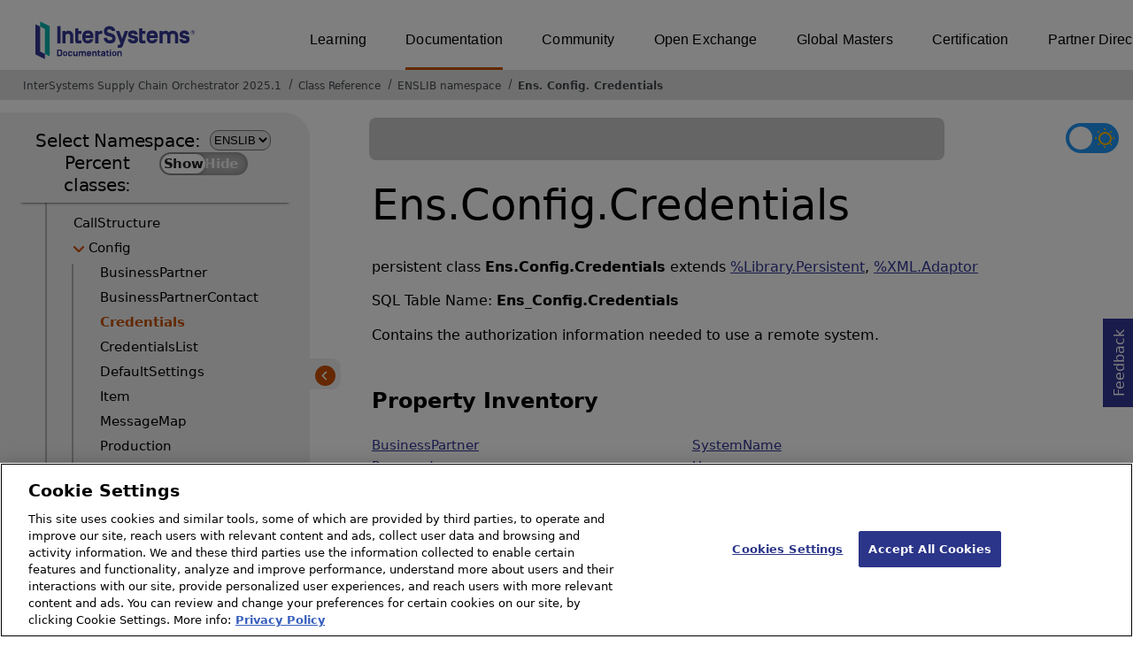

--- FILE ---
content_type: text/html; charset=utf-8
request_url: https://docs.intersystems.com/supplychainlatest/csp/documatic/%25CSP.Documatic.cls?LIBRARY=ENSLIB&CLASSNAME=Ens.Config.Credentials
body_size: 10677
content:
<!DOCTYPE html>
<html lang="en">
<head><!-- OneTrust Cookies Consent Notice start for intersystems.com -->
<script src="https://cdn.cookielaw.org/scripttemplates/otSDKStub.js"  type="text/javascript" charset="UTF-8" data-domain-script="8d5650d9-35f0-4aec-8e1f-9fa3682325e6" ></script>
<script type="text/javascript">
function OptanonWrapper() { }
</script>
<!-- OneTrust Cookies Consent Notice end for docs.intersystems.com -->

<!-- Google Tag Manager -->
<script>(function(w,d,s,l,i){w[l]=w[l]||[];w[l].push({'gtm.start':
new Date().getTime(),event:'gtm.js'});var f=d.getElementsByTagName(s)[0],
j=d.createElement(s),dl=l!='dataLayer'?'&l='+l:'';j.async=true;j.src=
'https://www.googletagmanager.com/gtm.js?id='+i+dl;f.parentNode.insertBefore(j,f);
})(window,document,'script','dataLayer','GTM-T38JKJG');</script>
<!-- End Google Tag Manager --><!-- serverID = A-3 -->
<meta http-equiv="X-UA-Compatible" content="IE=edge;chrome=1" >
<meta name="viewport" content="width=device-width, initial-scale=1.0">
<meta property="og:image:width" content="1200">
<meta property="og:image:height" content="630">
<title>Ens.Config.Credentials (ENSLIB namespace) - InterSystems Supply Chain Orchestrator 2025.1</title>
<meta name="twitter:title" content="Ens.Config.Credentials (ENSLIB namespace) - InterSystems Supply Chain Orchestrator 2025.1">
<meta name="description" content="Contains the authorization information needed to use a remote system.">
<meta name="og:description" content="Contains the authorization information needed to use a remote system.">
<meta name="twitter:description" content="Contains the authorization information needed to use a remote system.">
<meta name="image" property="og:image" content="https://docs.intersystems.com/irislatest/csp/docbook/Intersystems_optlsy.jpg">
<meta name="twitter:image" content="https://docs.intersystems.com/irislatest/csp/docbook/Intersystems_optlsy.jpg">
<meta class="swiftype" name="ST-ContentSource" data-type="string" content="Documentation" />
<meta class="swiftype" name="ST-ContentType" data-type="string" content="Class Reference" />
<meta class="swiftype" name="ST-Product" data-type="string" content="InterSystems Supply Chain Orchestrator"/>
<meta class="algolia" name="ALG-AppID" data-type="string" content="EP91R43SFK"/>
<meta class="algolia" name="ALG-Index" data-type="string" content="docs"/>
<meta class="algolia" name="ALG-SearchKey" data-type="string" content="709759d92d99a5cf927e90c965741389"/>
<meta class="algolia" name="ALG-Product" data-type="string" content="product:'InterSystems Supply Chain Orchestrator'"/>
<meta class="algolia" name="ALG-Version" data-type="string" content="version:'2025.1'"/>
<script>
  var ALGOLIA_INSIGHTS_SRC = "https://cdn.jsdelivr.net/npm/search-insights@2.0.3";

  !function(e,a,t,n,s,i,c){e.AlgoliaAnalyticsObject=s,e[s]=e[s]||function(){
  (e[s].queue=e[s].queue||[]).push(arguments)},i=a.createElement(t),c=a.getElementsByTagName(t)[0],
  i.async=1,i.src=n,c.parentNode.insertBefore(i,c)
  }(window,document,"script",ALGOLIA_INSIGHTS_SRC,"aa");

aa('init',
{ appId: 'EP91R43SFK', apiKey: '709759d92d99a5cf927e90c965741389', } 
);
</script>
<link rel="canonical" href="https://docs.intersystems.com/supplychainlatest/csp/documatic/%25CSP.Documatic.cls?LIBRARY=ENSLIB&CLASSNAME=Ens.Config.Credentials">

<link rel="stylesheet" class="basestylesheet" id="classrefredesign" type="text/css" href="classrefredesign.css"><link rel="stylesheet" class="extrastylesheet" id="lightstylesheet" type="text/css" href="classreflight.css">

<script type="text/javascript" src="https://docs.intersystems.com/irislatest/csp/docbook/jquery-3.6.0.min.js"></script>
<script language="JavaScript" type="text/javascript" src="/supplychainlatest/csp/broker/cspxmlhttp.js"></script><script language="JavaScript" type="text/javascript" src="/supplychainlatest/csp/broker/cspbroker.js"></script><script>function addChildrenAfter(item,name,Id,ns) {var h=cspHttpServerMethod("RDLD2VYXZBRuXULmI0ynPF8GDRtCa7c$W6zG3b3505CPQdsHenQtsTTeIrsVMMZmS605hWx$sbwdvZAmZcQJ2A",name,Id,ns);if (h!==null) {item.insertAdjacentHTML('afterend',h); } else {location.reload();}return false;}</script>
</head>
<body>

<a class="ac-skip-main" href="#main" data-swiftype-index="false">Skip to main content</a>
<div id ="content-outer">

<noscript><link rel="stylesheet" id="noscriptstylesheet" type="text/css" href="https://docs.intersystems.com/irislatest/csp/docbook/noscriptstyles.css"></noscript>
<noscript><div class="noscriptbanner" data-swiftype-index="false"><p>Sorry, your browser does not support JavaScript or JavaScript is disabled. Please enable JavaScript or use another browser to have a better experience.</p></div></noscript>
<div id="banner" class="search-algolia" data-swiftype-index="false">
<div id="bannerleft">
<a href="https://docs.intersystems.com" target="_blank">
<img id="docslogo" src="https://docs.intersystems.com/irislatest/csp/docbook/IS_HBG_SM_TM-cmyk.svg" alt="InterSystems: Creative data technology" height="71" width="263">
</a>
</div> <!-- end of bannerleft -->

<nav id="sitesmenulist" data-swiftype-index="false" aria-label="menu of other InterSystems websites">
<ul class="top-menu">
<li><a href="https://learning.intersystems.com/" target="_top">Learning</a></li>
<li class="activesite"><a href="https://docs.intersystems.com" target="_top">Documentation</a></li>
<li><a href="https://community.intersystems.com/" target="_top">Community</a></li>
<li><a href="https://openexchange.intersystems.com/" target="_top">Open Exchange</a></li>
<li><a href="https://globalmasters.intersystems.com/" target="_top">Global Masters</a></li>
<li><a href="https://www.intersystems.com/support-learning/learning-services/certification-program/" target="_top">Certification</a></li>
<li><a href="https://partner.intersystems.com/" target="_top">Partner Directory</a></li>
</ul>
</nav>
</div> <!-- end of banner -->

<nav class="locatordiv" data-swiftype-index="false" aria-label="breadcrumbs">
<ol>
<li><A href="/supplychainlatest/csp/docbook/DocBook.UI.Page.cls" target="_blank" rel="noopener">InterSystems Supply Chain Orchestrator 2025.1<span class="ac-visually-hidden">Opens in a new tab</span></A></li>
<li><A href="%25CSP.Documatic.cls?LIBRARY=ENSLIB">Class Reference</A></li>
<li><A href="%25CSP.Documatic.cls?LIBRARY=ENSLIB">ENSLIB namespace</A></li>
<li><A href="%25CSP.Documatic.cls?LIBRARY=ENSLIB&PACKAGE=Ens">Ens</A>.<A href="%25CSP.Documatic.cls?LIBRARY=ENSLIB&PACKAGE=Ens.Config">Config</A>.<A href="%25CSP.Documatic.cls?LIBRARY=ENSLIB&CLASSNAME=Ens.Config.Credentials">Credentials</A></li>
</ol>
</nav>



<nav id="documaticlefttoc" class="documaticlefttoc" aria-label="InterSystems Supply Chain Orchestrator 2025.1 Class Reference navigation menu" data-swiftype-index="false">
<div class="lefttoctitle">
<form name="Main">Select Namespace: 
<select id="libList" title="Namespace to browse" onchange="window.location.href=this.value;">
<option value="%25CSP.Documatic.cls?LIBRARY=%25SYS" >%SYS</option>
<option value="%25CSP.Documatic.cls?LIBRARY=ENSLIB"  selected>ENSLIB</option>
</select>
</form>
<div class="percent-classes-switch">Percent classes: <div class="btn-container"><label data-sysclasses="show" class="switch btn-color-mode-switch" ><input value="1" id=color_mode1 name="color_mode" type="checkbox" onclick="togglePercentage()"> <label class="btn-color-mode-switch-inner" data-off="Show" data-on="Hide" for="color_mode"></label></label></div></div></div>
<ul class="toc" id="leftTocContent"><div class="leftTocitem"><img id="Im1" class="chevrontoc" src="../docbook/newIcon-nav_collapsed_arrow_orange.svg" aria-hidden="true" onclick="expandItGet('1');">
<li class="tocitem PackageChoice leftTocitem""><span onclick="expandItGet('1');" fullname="CSPX" title="Expand/Collapse package CSPX">CSPX</span></div></li><div class="leftTocitem"><img id="Im2" class="chevrontoc" src="../docbook/newIcon-nav_collapsed_arrow_orange.svg" aria-hidden="true" onclick="expandItGet('2');">
<li class="tocitem PackageChoice leftTocitem""><span onclick="expandItGet('2');" fullname="DocAPI" title="Expand/Collapse package DocAPI">DocAPI</span></div></li><div class="leftTocitem"><img id="Im3" class="chevrontoc" src="../docbook/newIcon-nav_expanded_arrow_orange.svg" aria-hidden="true" onclick="expandItGet('3');">
<li class="tocitem PackageChoice leftTocitem""><span onclick="expandItGet('3');" fullname="Ens" title="Expand/Collapse package Ens">Ens</span></div></li>

<div id="Id3"><ul class="toc">
<li class="tocitem IndexChoice leftTocitem""><A href="%25CSP.Documatic.cls?LIBRARY=ENSLIB&CLASSNAME=Ens.AbstractDelegate">AbstractDelegate</A></li><div class="leftTocitem"><img id="Im3_2" class="chevrontoc" src="../docbook/newIcon-nav_collapsed_arrow_orange.svg" aria-hidden="true" onclick="expandItGet('3_2');">
<li class="tocitem PackageChoice leftTocitem""><span onclick="expandItGet('3_2');" fullname="Ens.Activity" title="Expand/Collapse package Ens.Activity">Activity</span></div></li>
<li class="tocitem IndexChoice leftTocitem""><A href="%25CSP.Documatic.cls?LIBRARY=ENSLIB&CLASSNAME=Ens.Actor">Actor</A></li>
<li class="tocitem IndexChoice leftTocitem""><A href="%25CSP.Documatic.cls?LIBRARY=ENSLIB&CLASSNAME=Ens.Adapter">Adapter</A></li>
<li class="tocitem IndexChoice leftTocitem""><A href="%25CSP.Documatic.cls?LIBRARY=ENSLIB&CLASSNAME=Ens.Alarm">Alarm</A></li>
<li class="tocitem IndexChoice leftTocitem""><A href="%25CSP.Documatic.cls?LIBRARY=ENSLIB&CLASSNAME=Ens.AlarmRequest">AlarmRequest</A></li>
<li class="tocitem IndexChoice leftTocitem""><A href="%25CSP.Documatic.cls?LIBRARY=ENSLIB&CLASSNAME=Ens.AlarmResponse">AlarmResponse</A></li>
<li class="tocitem IndexChoice leftTocitem""><A href="%25CSP.Documatic.cls?LIBRARY=ENSLIB&CLASSNAME=Ens.AlarmTriggerRequest">AlarmTriggerRequest</A></li>
<li class="tocitem IndexChoice leftTocitem""><A href="%25CSP.Documatic.cls?LIBRARY=ENSLIB&CLASSNAME=Ens.AlertRequest">AlertRequest</A></li><div class="leftTocitem"><img id="Im3_10" class="chevrontoc" src="../docbook/newIcon-nav_collapsed_arrow_orange.svg" aria-hidden="true" onclick="expandItGet('3_10');">
<li class="tocitem PackageChoice leftTocitem""><span onclick="expandItGet('3_10');" fullname="Ens.Alerting" title="Expand/Collapse package Ens.Alerting">Alerting</span></div></li><div class="leftTocitem"><img id="Im3_11" class="chevrontoc" src="../docbook/newIcon-nav_collapsed_arrow_orange.svg" aria-hidden="true" onclick="expandItGet('3_11');">
<li class="tocitem PackageChoice leftTocitem""><span onclick="expandItGet('3_11');" fullname="Ens.Archive" title="Expand/Collapse package Ens.Archive">Archive</span></div></li><div class="leftTocitem"><img id="Im3_12" class="chevrontoc" src="../docbook/newIcon-nav_collapsed_arrow_orange.svg" aria-hidden="true" onclick="expandItGet('3_12');">
<li class="tocitem PackageChoice leftTocitem""><span onclick="expandItGet('3_12');" fullname="Ens.Atelier" title="Expand/Collapse package Ens.Atelier">Atelier</span></div></li><div class="leftTocitem"><img id="Im3_13" class="chevrontoc" src="../docbook/newIcon-nav_collapsed_arrow_orange.svg" aria-hidden="true" onclick="expandItGet('3_13');">
<li class="tocitem PackageChoice leftTocitem""><span onclick="expandItGet('3_13');" fullname="Ens.BP" title="Expand/Collapse package Ens.BP">BP</span></div></li><div class="leftTocitem"><img id="Im3_14" class="chevrontoc" src="../docbook/newIcon-nav_collapsed_arrow_orange.svg" aria-hidden="true" onclick="expandItGet('3_14');">
<li class="tocitem PackageChoice leftTocitem""><span onclick="expandItGet('3_14');" fullname="Ens.BPL" title="Expand/Collapse package Ens.BPL">BPL</span></div></li>
<li class="tocitem IndexChoice leftTocitem""><A href="%25CSP.Documatic.cls?LIBRARY=ENSLIB&CLASSNAME=Ens.BPLJanitor">BPLJanitor</A></li><div class="leftTocitem"><img id="Im3_16" class="chevrontoc" src="../docbook/newIcon-nav_collapsed_arrow_orange.svg" aria-hidden="true" onclick="expandItGet('3_16');">
<li class="tocitem PackageChoice leftTocitem""><span onclick="expandItGet('3_16');" fullname="Ens.Background" title="Expand/Collapse package Ens.Background">Background</span></div></li>
<li class="tocitem IndexChoice leftTocitem""><A href="%25CSP.Documatic.cls?LIBRARY=ENSLIB&CLASSNAME=Ens.BusinessDuplex">BusinessDuplex</A></li>
<li class="tocitem IndexChoice leftTocitem""><A href="%25CSP.Documatic.cls?LIBRARY=ENSLIB&CLASSNAME=Ens.BusinessMetric">BusinessMetric</A></li>
<li class="tocitem IndexChoice leftTocitem""><A href="%25CSP.Documatic.cls?LIBRARY=ENSLIB&CLASSNAME=Ens.BusinessMetricKPI">BusinessMetricKPI</A></li>
<li class="tocitem IndexChoice leftTocitem""><A href="%25CSP.Documatic.cls?LIBRARY=ENSLIB&CLASSNAME=Ens.BusinessOperation">BusinessOperation</A></li>
<li class="tocitem IndexChoice leftTocitem""><A href="%25CSP.Documatic.cls?LIBRARY=ENSLIB&CLASSNAME=Ens.BusinessOperationDuplex">BusinessOperationDuplex</A></li>
<li class="tocitem IndexChoice leftTocitem""><A href="%25CSP.Documatic.cls?LIBRARY=ENSLIB&CLASSNAME=Ens.BusinessProcess">BusinessProcess</A></li>
<li class="tocitem IndexChoice leftTocitem""><A href="%25CSP.Documatic.cls?LIBRARY=ENSLIB&CLASSNAME=Ens.BusinessProcessBPL">BusinessProcessBPL</A></li>
<li class="tocitem IndexChoice leftTocitem""><A href="%25CSP.Documatic.cls?LIBRARY=ENSLIB&CLASSNAME=Ens.BusinessService">BusinessService</A></li>
<li class="tocitem IndexChoice leftTocitem""><A href="%25CSP.Documatic.cls?LIBRARY=ENSLIB&CLASSNAME=Ens.BusinessServiceDuplex">BusinessServiceDuplex</A></li>
<li class="tocitem IndexChoice leftTocitem""><A href="%25CSP.Documatic.cls?LIBRARY=ENSLIB&CLASSNAME=Ens.BusinessServiceHost">BusinessServiceHost</A></li>
<li class="tocitem IndexChoice leftTocitem""><A href="%25CSP.Documatic.cls?LIBRARY=ENSLIB&CLASSNAME=Ens.CallStructure">CallStructure</A></li><div class="leftTocitem"><img id="Im3_28" class="chevrontoc" src="../docbook/newIcon-nav_expanded_arrow_orange.svg" aria-hidden="true" onclick="expandItGet('3_28');">
<li class="tocitem PackageChoice leftTocitem""><span onclick="expandItGet('3_28');" fullname="Ens.Config" title="Expand/Collapse package Ens.Config">Config</span></div></li>

<div id="Id3_28"><ul class="toc">
<li class="tocitem IndexChoice leftTocitem""><A href="%25CSP.Documatic.cls?LIBRARY=ENSLIB&CLASSNAME=Ens.Config.BusinessPartner">BusinessPartner</A></li>
<li class="tocitem IndexChoice leftTocitem""><A href="%25CSP.Documatic.cls?LIBRARY=ENSLIB&CLASSNAME=Ens.Config.BusinessPartnerContact">BusinessPartnerContact</A></li>
<li class="tocitem IndexChoice selected leftTocitem""><A href="%25CSP.Documatic.cls?LIBRARY=ENSLIB&CLASSNAME=Ens.Config.Credentials"><span class="ac-visually-hidden">Current page: </span>Credentials</A></li>
<li class="tocitem IndexChoice leftTocitem""><A href="%25CSP.Documatic.cls?LIBRARY=ENSLIB&CLASSNAME=Ens.Config.CredentialsList">CredentialsList</A></li>
<li class="tocitem IndexChoice leftTocitem""><A href="%25CSP.Documatic.cls?LIBRARY=ENSLIB&CLASSNAME=Ens.Config.DefaultSettings">DefaultSettings</A></li>
<li class="tocitem IndexChoice leftTocitem""><A href="%25CSP.Documatic.cls?LIBRARY=ENSLIB&CLASSNAME=Ens.Config.Item">Item</A></li>
<li class="tocitem IndexChoice leftTocitem""><A href="%25CSP.Documatic.cls?LIBRARY=ENSLIB&CLASSNAME=Ens.Config.MessageMap">MessageMap</A></li>
<li class="tocitem IndexChoice leftTocitem""><A href="%25CSP.Documatic.cls?LIBRARY=ENSLIB&CLASSNAME=Ens.Config.Production">Production</A></li>
<li class="tocitem IndexChoice leftTocitem""><A href="%25CSP.Documatic.cls?LIBRARY=ENSLIB&CLASSNAME=Ens.Config.SearchTableItem">SearchTableItem</A></li>
<li class="tocitem IndexChoice leftTocitem""><A href="%25CSP.Documatic.cls?LIBRARY=ENSLIB&CLASSNAME=Ens.Config.SearchTableProp">SearchTableProp</A></li>
<li class="tocitem IndexChoice leftTocitem""><A href="%25CSP.Documatic.cls?LIBRARY=ENSLIB&CLASSNAME=Ens.Config.SearchTablePropAttrs">SearchTablePropAttrs</A></li>
<li class="tocitem IndexChoice leftTocitem""><A href="%25CSP.Documatic.cls?LIBRARY=ENSLIB&CLASSNAME=Ens.Config.Setting">Setting</A></li>
<li class="tocitem IndexChoice leftTocitem""><A href="%25CSP.Documatic.cls?LIBRARY=ENSLIB&CLASSNAME=Ens.Config.SubProduction">SubProduction</A></li>
</ul></div>
<li class="tocitem IndexChoice leftTocitem""><A href="%25CSP.Documatic.cls?LIBRARY=ENSLIB&CLASSNAME=Ens.ContextSearch">ContextSearch</A></li>
<li class="tocitem IndexChoice leftTocitem""><A href="%25CSP.Documatic.cls?LIBRARY=ENSLIB&CLASSNAME=Ens.CustomSearchTable">CustomSearchTable</A></li><div class="leftTocitem"><img id="Im3_31" class="chevrontoc" src="../docbook/newIcon-nav_collapsed_arrow_orange.svg" aria-hidden="true" onclick="expandItGet('3_31');">
<li class="tocitem PackageChoice leftTocitem""><span onclick="expandItGet('3_31');" fullname="Ens.DTL" title="Expand/Collapse package Ens.DTL">DTL</span></div></li>
<li class="tocitem IndexChoice leftTocitem""><A href="%25CSP.Documatic.cls?LIBRARY=ENSLIB&CLASSNAME=Ens.Dashboard">Dashboard</A></li>
<li class="tocitem IndexChoice leftTocitem""><A href="%25CSP.Documatic.cls?LIBRARY=ENSLIB&CLASSNAME=Ens.DashboardConverter">DashboardConverter</A></li>
<li class="tocitem IndexChoice leftTocitem""><A href="%25CSP.Documatic.cls?LIBRARY=ENSLIB&CLASSNAME=Ens.DataTransform">DataTransform</A></li>
<li class="tocitem IndexChoice leftTocitem""><A href="%25CSP.Documatic.cls?LIBRARY=ENSLIB&CLASSNAME=Ens.DataTransformDTL">DataTransformDTL</A></li><div class="leftTocitem"><img id="Im3_36" class="chevrontoc" src="../docbook/newIcon-nav_collapsed_arrow_orange.svg" aria-hidden="true" onclick="expandItGet('3_36');">
<li class="tocitem PackageChoice leftTocitem""><span onclick="expandItGet('3_36');" fullname="Ens.DataType" title="Expand/Collapse package Ens.DataType">DataType</span></div></li><div class="leftTocitem"><img id="Im3_37" class="chevrontoc" src="../docbook/newIcon-nav_collapsed_arrow_orange.svg" aria-hidden="true" onclick="expandItGet('3_37');">
<li class="tocitem PackageChoice leftTocitem""><span onclick="expandItGet('3_37');" fullname="Ens.DeepSee" title="Expand/Collapse package Ens.DeepSee">DeepSee</span></div></li><div class="leftTocitem"><img id="Im3_38" class="chevrontoc" src="../docbook/newIcon-nav_collapsed_arrow_orange.svg" aria-hidden="true" onclick="expandItGet('3_38');">
<li class="tocitem PackageChoice leftTocitem""><span onclick="expandItGet('3_38');" fullname="Ens.Deployment" title="Expand/Collapse package Ens.Deployment">Deployment</span></div></li>
<li class="tocitem IndexChoice leftTocitem""><A href="%25CSP.Documatic.cls?LIBRARY=ENSLIB&CLASSNAME=Ens.Director">Director</A></li>
<li class="tocitem IndexChoice leftTocitem""><A href="%25CSP.Documatic.cls?LIBRARY=ENSLIB&CLASSNAME=Ens.DocClassMap">DocClassMap</A></li><div class="leftTocitem"><img id="Im3_41" class="chevrontoc" src="../docbook/newIcon-nav_collapsed_arrow_orange.svg" aria-hidden="true" onclick="expandItGet('3_41');">
<li class="tocitem PackageChoice leftTocitem""><span onclick="expandItGet('3_41');" fullname="Ens.Enterprise" title="Expand/Collapse package Ens.Enterprise">Enterprise</span></div></li>
<li class="tocitem IndexChoice leftTocitem""><A href="%25CSP.Documatic.cls?LIBRARY=ENSLIB&CLASSNAME=Ens.GenericObject">GenericObject</A></li><div class="leftTocitem"><img id="Im3_43" class="chevrontoc" src="../docbook/newIcon-nav_collapsed_arrow_orange.svg" aria-hidden="true" onclick="expandItGet('3_43');">
<li class="tocitem PackageChoice leftTocitem""><span onclick="expandItGet('3_43');" fullname="Ens.Helper" title="Expand/Collapse package Ens.Helper">Helper</span></div></li>
<li class="tocitem IndexChoice leftTocitem""><A href="%25CSP.Documatic.cls?LIBRARY=ENSLIB&CLASSNAME=Ens.Host">Host</A></li>
<li class="tocitem IndexChoice leftTocitem""><A href="%25CSP.Documatic.cls?LIBRARY=ENSLIB&CLASSNAME=Ens.InboundAdapter">InboundAdapter</A></li><div class="leftTocitem"><img id="Im3_46" class="chevrontoc" src="../docbook/newIcon-nav_collapsed_arrow_orange.svg" aria-hidden="true" onclick="expandItGet('3_46');">
<li class="tocitem PackageChoice leftTocitem""><span onclick="expandItGet('3_46');" fullname="Ens.InterfaceMaps" title="Expand/Collapse package Ens.InterfaceMaps">InterfaceMaps</span></div></li>
<li class="tocitem IndexChoice leftTocitem""><A href="%25CSP.Documatic.cls?LIBRARY=ENSLIB&CLASSNAME=Ens.Job">Job</A></li><div class="leftTocitem"><img id="Im3_48" class="chevrontoc" src="../docbook/newIcon-nav_collapsed_arrow_orange.svg" aria-hidden="true" onclick="expandItGet('3_48');">
<li class="tocitem PackageChoice leftTocitem""><span onclick="expandItGet('3_48');" fullname="Ens.MFT" title="Expand/Collapse package Ens.MFT">MFT</span></div></li>
<li class="tocitem IndexChoice leftTocitem""><A href="%25CSP.Documatic.cls?LIBRARY=ENSLIB&CLASSNAME=Ens.Manager">Manager</A></li>
<li class="tocitem IndexChoice leftTocitem""><A href="%25CSP.Documatic.cls?LIBRARY=ENSLIB&CLASSNAME=Ens.ManagerQuery">ManagerQuery</A></li>
<li class="tocitem IndexChoice leftTocitem""><A href="%25CSP.Documatic.cls?LIBRARY=ENSLIB&CLASSNAME=Ens.ManagerService">ManagerService</A></li>
<li class="tocitem IndexChoice leftTocitem""><A href="%25CSP.Documatic.cls?LIBRARY=ENSLIB&CLASSNAME=Ens.MessageBody">MessageBody</A></li>
<li class="tocitem IndexChoice leftTocitem""><A href="%25CSP.Documatic.cls?LIBRARY=ENSLIB&CLASSNAME=Ens.MessageHeader">MessageHeader</A></li>
<li class="tocitem IndexChoice leftTocitem""><A href="%25CSP.Documatic.cls?LIBRARY=ENSLIB&CLASSNAME=Ens.MessageHeaderBase">MessageHeaderBase</A></li>
<li class="tocitem IndexChoice leftTocitem""><A href="%25CSP.Documatic.cls?LIBRARY=ENSLIB&CLASSNAME=Ens.MetricModel">MetricModel</A></li>
<li class="tocitem IndexChoice leftTocitem""><A href="%25CSP.Documatic.cls?LIBRARY=ENSLIB&CLASSNAME=Ens.Milestone">Milestone</A></li>
<li class="tocitem IndexChoice leftTocitem""><A href="%25CSP.Documatic.cls?LIBRARY=ENSLIB&CLASSNAME=Ens.MonitorService">MonitorService</A></li>
<li class="tocitem IndexChoice leftTocitem""><A href="%25CSP.Documatic.cls?LIBRARY=ENSLIB&CLASSNAME=Ens.OutboundAdapter">OutboundAdapter</A></li>
<li class="tocitem IndexChoice leftTocitem""><A href="%25CSP.Documatic.cls?LIBRARY=ENSLIB&CLASSNAME=Ens.Production">Production</A></li>
<li class="tocitem IndexChoice leftTocitem""><A href="%25CSP.Documatic.cls?LIBRARY=ENSLIB&CLASSNAME=Ens.ProductionMonitorService">ProductionMonitorService</A></li><div class="leftTocitem"><img id="Im3_61" class="chevrontoc" src="../docbook/newIcon-nav_collapsed_arrow_orange.svg" aria-hidden="true" onclick="expandItGet('3_61');">
<li class="tocitem PackageChoice leftTocitem""><span onclick="expandItGet('3_61');" fullname="Ens.Projection" title="Expand/Collapse package Ens.Projection">Projection</span></div></li>
<li class="tocitem IndexChoice leftTocitem""><A href="%25CSP.Documatic.cls?LIBRARY=ENSLIB&CLASSNAME=Ens.Purge">Purge</A></li>
<li class="tocitem IndexChoice leftTocitem""><A href="%25CSP.Documatic.cls?LIBRARY=ENSLIB&CLASSNAME=Ens.Queue">Queue</A></li>
<li class="tocitem IndexChoice leftTocitem""><A href="%25CSP.Documatic.cls?LIBRARY=ENSLIB&CLASSNAME=Ens.Request">Request</A></li>
<li class="tocitem IndexChoice leftTocitem""><A href="%25CSP.Documatic.cls?LIBRARY=ENSLIB&CLASSNAME=Ens.Response">Response</A></li><div class="leftTocitem"><img id="Im3_66" class="chevrontoc" src="../docbook/newIcon-nav_collapsed_arrow_orange.svg" aria-hidden="true" onclick="expandItGet('3_66');">
<li class="tocitem PackageChoice leftTocitem""><span onclick="expandItGet('3_66');" fullname="Ens.Rule" title="Expand/Collapse package Ens.Rule">Rule</span></div></li><div class="leftTocitem"><img id="Im3_67" class="chevrontoc" src="../docbook/newIcon-nav_collapsed_arrow_orange.svg" aria-hidden="true" onclick="expandItGet('3_67');">
<li class="tocitem PackageChoice leftTocitem""><span onclick="expandItGet('3_67');" fullname="Ens.SAM" title="Expand/Collapse package Ens.SAM">SAM</span></div></li><div class="leftTocitem"><img id="Im3_68" class="chevrontoc" src="../docbook/newIcon-nav_collapsed_arrow_orange.svg" aria-hidden="true" onclick="expandItGet('3_68');">
<li class="tocitem PackageChoice leftTocitem""><span onclick="expandItGet('3_68');" fullname="Ens.SSH" title="Expand/Collapse package Ens.SSH">SSH</span></div></li>
<li class="tocitem IndexChoice leftTocitem""><A href="%25CSP.Documatic.cls?LIBRARY=ENSLIB&CLASSNAME=Ens.ScheduleHandler">ScheduleHandler</A></li>
<li class="tocitem IndexChoice leftTocitem""><A href="%25CSP.Documatic.cls?LIBRARY=ENSLIB&CLASSNAME=Ens.ScheduleService">ScheduleService</A></li><div class="leftTocitem"><img id="Im3_71" class="chevrontoc" src="../docbook/newIcon-nav_collapsed_arrow_orange.svg" aria-hidden="true" onclick="expandItGet('3_71');">
<li class="tocitem PackageChoice leftTocitem""><span onclick="expandItGet('3_71');" fullname="Ens.Schema" title="Expand/Collapse package Ens.Schema">Schema</span></div></li>
<li class="tocitem IndexChoice leftTocitem""><A href="%25CSP.Documatic.cls?LIBRARY=ENSLIB&CLASSNAME=Ens.SearchTableBase">SearchTableBase</A></li><div class="leftTocitem"><img id="Im3_73" class="chevrontoc" src="../docbook/newIcon-nav_collapsed_arrow_orange.svg" aria-hidden="true" onclick="expandItGet('3_73');">
<li class="tocitem PackageChoice leftTocitem""><span onclick="expandItGet('3_73');" fullname="Ens.ServiceRegistry" title="Expand/Collapse package Ens.ServiceRegistry">ServiceRegistry</span></div></li><div class="leftTocitem"><img id="Im3_74" class="chevrontoc" src="../docbook/newIcon-nav_collapsed_arrow_orange.svg" aria-hidden="true" onclick="expandItGet('3_74');">
<li class="tocitem PackageChoice leftTocitem""><span onclick="expandItGet('3_74');" fullname="Ens.Setting" title="Expand/Collapse package Ens.Setting">Setting</span></div></li>
<li class="tocitem IndexChoice leftTocitem""><A href="%25CSP.Documatic.cls?LIBRARY=ENSLIB&CLASSNAME=Ens.Settings">Settings</A></li>
<li class="tocitem IndexChoice leftTocitem""><A href="%25CSP.Documatic.cls?LIBRARY=ENSLIB&CLASSNAME=Ens.StreamContainer">StreamContainer</A></li>
<li class="tocitem IndexChoice leftTocitem""><A href="%25CSP.Documatic.cls?LIBRARY=ENSLIB&CLASSNAME=Ens.StringContainer">StringContainer</A></li>
<li class="tocitem IndexChoice leftTocitem""><A href="%25CSP.Documatic.cls?LIBRARY=ENSLIB&CLASSNAME=Ens.StringRequest">StringRequest</A></li>
<li class="tocitem IndexChoice leftTocitem""><A href="%25CSP.Documatic.cls?LIBRARY=ENSLIB&CLASSNAME=Ens.StringResponse">StringResponse</A></li>
<li class="tocitem IndexChoice leftTocitem""><A href="%25CSP.Documatic.cls?LIBRARY=ENSLIB&CLASSNAME=Ens.StudioManager">StudioManager</A></li>
<li class="tocitem IndexChoice leftTocitem""><A href="%25CSP.Documatic.cls?LIBRARY=ENSLIB&CLASSNAME=Ens.SuperSessionIndex">SuperSessionIndex</A></li><div class="leftTocitem"><img id="Im3_82" class="chevrontoc" src="../docbook/newIcon-nav_collapsed_arrow_orange.svg" aria-hidden="true" onclick="expandItGet('3_82');">
<li class="tocitem PackageChoice leftTocitem""><span onclick="expandItGet('3_82');" fullname="Ens.Util" title="Expand/Collapse package Ens.Util">Util</span></div></li><div class="leftTocitem"><img id="Im3_83" class="chevrontoc" src="../docbook/newIcon-nav_collapsed_arrow_orange.svg" aria-hidden="true" onclick="expandItGet('3_83');">
<li class="tocitem PackageChoice leftTocitem""><span onclick="expandItGet('3_83');" fullname="Ens.VDoc" title="Expand/Collapse package Ens.VDoc">VDoc</span></div></li>
<li class="tocitem IndexChoice leftTocitem""><A href="%25CSP.Documatic.cls?LIBRARY=ENSLIB&CLASSNAME=Ens.Version">Version</A></li><div class="leftTocitem"><img id="Im3_85" class="chevrontoc" src="../docbook/newIcon-nav_collapsed_arrow_orange.svg" aria-hidden="true" onclick="expandItGet('3_85');">
<li class="tocitem PackageChoice leftTocitem""><span onclick="expandItGet('3_85');" fullname="Ens.X12" title="Expand/Collapse package Ens.X12">X12</span></div></li>
</ul></div><div class="leftTocitem"><img id="Im4" class="chevrontoc" src="../docbook/newIcon-nav_collapsed_arrow_orange.svg" aria-hidden="true" onclick="expandItGet('4');">
<li class="tocitem PackageChoice leftTocitem""><span onclick="expandItGet('4');" fullname="EnsLib" title="Expand/Collapse package EnsLib">EnsLib</span></div></li><div class="leftTocitem"><img id="Im5" class="chevrontoc" src="../docbook/newIcon-nav_collapsed_arrow_orange.svg" aria-hidden="true" onclick="expandItGet('5');">
<li class="tocitem PackageChoice leftTocitem""><span onclick="expandItGet('5');" fullname="EnsPortal" title="Expand/Collapse package EnsPortal">EnsPortal</span></div></li><div class="leftTocitem"><img id="Im6" class="chevrontoc" src="../docbook/newIcon-nav_collapsed_arrow_orange.svg" aria-hidden="true" onclick="expandItGet('6');">
<li class="tocitem PackageChoice leftTocitem""><span onclick="expandItGet('6');" fullname="INFORMATION" title="Expand/Collapse package INFORMATION">INFORMATION</span></div></li>
</ul>
<div id="left-toc-bottom-set" class="left-toc-bottom-set">
<div class="left-toc-bottom"><A class="classref-to-docbook imgopen" href="../docbook/DocBook.UI.Page.cls" target="_blank" rel="noopener">InterSystems Supply Chain Orchestrator 2025.1 <br>Documentation<span class="ac-visually-hidden">Opens in a new tab</span></A></div><button class="hide-left-toc-bottom" onclick="hidelefttocbottom()">
<img src="../docbook/newIcon-back_arrow_orange_bg.svg" width="25px" height="25px"></button></div>
</nav>

<button class="hidelefttoc" onclick="hidelefttoc()">
<img src="../docbook/newIcon-back_arrow_orange_bg.svg" width="25px" height="23px"></button>
<div id="topspace">

<div class="demo searchWidget widget">
<div class="searchWidgetPreview">
<div class="ais-SearchBox-wrapper" id="search-wrapper">
<div class="ais-SearchBox" id="search-input"></div>
</div>
</div>
<div id="search-results-preview" style="display:none;"></div>
</div>

<button class="copilotbutton tooltip-button" target="blank" role="button" aria-label="Open AskMe assistant" aria-expanded="false" aria-controls="chatbot-popup">AskMe 
<span class="tooltip-text" role="tooltip" aria-hidden="true">Open AI assistant</span>
<img src="https://docs.intersystems.com/irislatest/csp/docbook/newIcon-askMe-AskMe Icon.svg" alt="AskMe icon" width="30px" height="30px" class="askMeIcon">
</button>
<div id="darkmodeparent" style="float: right;"><label class="switch" id="darkmodebutton" aria-label="Toggle dark mode"> <input type="checkbox" class="checkbox" onclick="togglestylesheet()"> <span class="slider round"><img class="sun" src="https://docs.intersystems.com/irislatest/csp/docbook/newIcon-sun_star.svg" alt="Sun icon"><img class="moon" src="https://docs.intersystems.com/irislatest/csp/docbook/newIcon-moon_darkmode.svg" alt="Moon icon"></span></label> </div>
</div>

<div id="chatbot-popup" class="chatbot-popup" role="dialog" aria-labelledby="productandversion" aria-describedby="chatbot-body" aria-hidden="true">
<div class="chatbot-header">
<div id="productandversion"><span></span></div>
<span>AskMe</span>
<div id="rightHeaderIcons">
<button id="helpMe" class="askMeHeaderIcons tooltip-button" role="button" aria-label="Send feedback" tabindex="0">
<span class="tooltip-text" role="tooltip" aria-hidden="true">Send feedback</span>
<img src="https://docs.intersystems.com/irislatest/csp/docbook/askMe_helpButton.svg" alt="Help me icon" width="20px" height="20px" >
</button>
<button id="newChat" class="askMeHeaderIcons tooltip-button" role="button" aria-label="Start new chat" tabindex="0">
<span class="tooltip-text" role="tooltip" aria-hidden="true">Reset</span>
<img src="https://docs.intersystems.com/irislatest/csp/docbook/newIcon-askMe-reset.svg" onclick="newChat()" alt="Reset icon" width="20px" height="20px" >
</button>
<button id="minimize" class="askMeHeaderIcons tooltip-button" role="button" aria-label="Minimize chat" aria-expanded="true" aria-controls="chatbot-popup" onclick="toggleChatbotPopup()" tabindex="0">
<span class="tooltip-text" role="tooltip" aria-hidden="true">Hide</span>
<img src="https://docs.intersystems.com/irislatest/csp/docbook/newIcon-askMe-minimize.svg" alt="Minimize icon" width="21px" height="21px" >
</button>
</div>
</div>
<div id="chatbot-body" class="chatbot-body" >
<div id="loading-icon" class="loadIconHidden">
<img src="https://docs.intersystems.com/irislatest/csp/docbook/newIcon-askMe-loading.svg" alt="Loading icon" width="40px" height="40px">
</div>
</div>
<div class="chatbot-footer">
<div id="askmetextandsend">
<label id="chatInputLabel" for="chatInput" class="sr-only">
</label>
<textarea id="chatInput" role="textbox" placeholder="Ask me anything..." aria-labelledby="chatInputLabel" autofocus></textarea>
<button id="sendButton" class="tooltip-button" role="button" aria-label="Send question" onclick="sendButton()" tabindex="0">
<span class="tooltip-text" role="tooltip" aria-hidden="true">Send</span>
<img src="https://docs.intersystems.com/irislatest/csp/docbook/newIcon-askMe-send.svg" alt="Send icon" width="25px" height="25px" class="sendIcon">
</button>
</div>
<div class="chatbot-footer-message" role="note">
Responses may be inaccurate. <a href='https://ls.intersystems.com/samples/askme/askmeinfo.html' target='_blank'>Learn more about AskMe</a>.
</div>
</div>
<div class="resizer resizer-top-left"></div>
</div>
<div id="reportIssueBox" class="report-issue-box" style="display: none;" role="region" aria-label="Report Issue">
<div class="report-header">
<span>Report Issue with AskMe</span>
<button role="button" id="closeReportIssue" onclick="toggleHelpBox()" aria-label="Close report issue box" tabindex="0">
<img src="https://docs.intersystems.com/irislatest/csp/docbook/closeWindowIcon.svg" alt="Close" >
</button>
</div>
<div class="report-body">
<p>If you're experiencing an issue with AskMe or want to provide feedback, email us at 
<strong><a href='mailto:AskMeSupport@intersystems.com'>AskMeSupport@intersystems.com</a></strong></p>
<p>Include relevant details, such as the response text or screenshots, to help us resolve the issue.</p>
</div>
</div>
<nav id="documaticrighttoc" data-swiftype-index="false" aria-label="menu of sections on page">

<div class="thanksfeed">Thanks for your feedback!<br/>Need to tell us more? <a target="blank" href="Doc.Feedback.cls">Click here</a> or use the Feedback button.</div>
<div class="helpfulpage">
<h3>Is this page helpful?</h3>
<div>
<button id="thumbs-up-btn" aria-label="Helpful" aria-pressed="false">
<span aria-hidden="true"><img src="https://docs.intersystems.com/irislatest/csp/docbook/newIcon-thumbs_up_blue.svg" height="20px"></span>
</button>
<button id="thumbs-down-btn" aria-label="Not helpful" aria-pressed="false">
<span aria-hidden="true"><img src="https://docs.intersystems.com/irislatest/csp/docbook/newIcon-thumbs_down_blue.svg" height="20px"></span>
</button>
</div>
<div id="thumbs-up-popup" aria-label="Thumbs up feedback button" class="popup">
<div class="popup-content" aria-expanded="false">
<h4>Please select a reason:</h4>
<ul>
<button class="option" tabindex="0" aria-pressed="false" id="Easy-to-understand" onclick="hideTextBox()">Easy to understand</button>
<button class="option" tabindex="0" aria-pressed="false" id="Well-organized" onclick="hideTextBox()">Well organized</button>
<button class="option" tabindex="0" aria-pressed="false" id="Found-what-was-looking-for" onclick="hideTextBox()">Found what I was looking for</button>
<button class="option" tabindex="0" aria-pressed="false" id="Enjoying-new-design" onclick="hideTextBox()">Enjoying the new design!</button>
<button class="option" tabindex="0" aria-pressed="false" id="Other-up" onclick="showBox1()">Other</button>
<textarea rows="4" cols="50" maxlength="200" id="textbox1" name="other-feedback" placeholder="Max. chars 200"></textarea>
</ul>
<div class="feedbackButtons" id="feedbackButtons">
<button type="submit" id="submit-btn1" class="feedbackbutton" onclick="retrievedata()">Submit</button>
<button type="cancel" id="cancel-btn1" class="feedbackbutton" onclick="quit()">Cancel</button>
</div>
</div>
</div>
<div id="thumbs-down-popup" aria-label="Thumbs down feedback button" class="popup">
<div class="popup-content">
<h4>Please select a reason:</h4>
<ul>
<button class="option" tabindex="0"  aria-pressed="false" id="Hard-to-understand" onclick="hideTextBox()">Hard to understand</button>
<button class="option" tabindex="0"  aria-pressed="false" id="Content-displayed-poorly" onclick="hideTextBox()">Content displayed poorly</button>
<button class="option" tabindex="0"  aria-pressed="false" id="Didn't-find-what-I-needed" onclick="hideTextBox()">Didn't find what I needed</button>
<button class="option" tabindex="0"  aria-pressed="false" id="Prefer-old-design" onclick="hideTextBox()">I prefer the old design better</button>
<button class="option" tabindex="0"  aria-pressed="false" id="Other-down" onclick="showBox2()">Other</button>
<textarea rows="4" cols="50" maxlength="200" id="textbox2" name="other-feedback" placeholder="Max. chars 200"></textarea>
</ul>
<div class="feedbackButtons" id="feedbackButtons">
<button type="submit" id="submit-btn2" class="feedbackbutton" onclick="retrievedata()">Submit</button>
<button type="cancel" id="cancel-btn2" class="feedbackbutton" onclick="quit()">Cancel</button>
</div>
</div>
</div>
</div>
<div class="rightttoctitle">Class Details</div>
<ul class="toc">
<li class="tocitem"><A href="#anchor_parameters">Parameters (1)</A>
<li class="tocitem"><A href="#anchor_properties">Properties (5)</A>
<li class="tocitem"><A href="#anchor_methods">Methods (5)</A>
<li class="tocitem"><A href="#anchor_queries">Queries (1)</A>
<li class="tocitem"><A href="#anchor_indexes">Indexes (1)</A>
<li class="tocitem"><A href="#anchor_triggers">Triggers (1)</A>
<li class="tocitem"><A href="#anchor_inheritedmembers">Inherited Members</A>
<li class="tocitem"><A href="#anchor_storage">Storage</A>
</ul>
 <div role="button" data-privmembers="hide"><A href="%25CSP.Documatic.cls?LIBRARY=ENSLIB&CLASSNAME=Ens.Config.Credentials" class="abutton rightside privatemembers">Show private members</A></div>
</nav>
<div id="main" tabindex=-1></div>
<div id="content-inner" class="mainDiv haslefttoc hasrighttoc">
<h1>Ens.Config.Credentials</h1>
<p>persistent class <b>Ens.Config.Credentials</b> extends <A href="%25CSP.Documatic.cls?LIBRARY=ENSLIB&CLASSNAME=%25Library.Persistent">%Library.Persistent</A>, <A href="%25CSP.Documatic.cls?LIBRARY=ENSLIB&CLASSNAME=%25XML.Adaptor">%XML.Adaptor</A></p>
<p>SQL Table Name: <b><span title="schema">Ens_Config</span>.<span title="table">Credentials</span></b></p>Contains the authorization information needed to use a remote system.
<h3>Property Inventory</h3>
<ul class="tablelist">
<li><a href="#PROPERTY_BusinessPartner" title="BusinessPartner">BusinessPartner</a></li>
<li><a href="#PROPERTY_Password" title="Password">Password</a></li>
<li><a href="#PROPERTY_PasswordSQL" title="PasswordSQL">PasswordSQL</a></li>
<li><a href="#PROPERTY_SystemName" title="SystemName">SystemName</a></li>
<li><a href="#PROPERTY_Username" title="Username">Username</a></li></ul>
<h3>Method Inventory</h3>
<ul class="tablelist">
<li><a href="#METHOD_GetCredentialsObj" title="GetCredentialsObj()">GetCredentialsObj()</a></li>
<li><a href="#METHOD_GetValue" title="GetValue()">GetValue()</a></li>
<li><a href="#METHOD_PasswordGet" title="PasswordGet()">PasswordGet()</a></li>
<li><a href="#METHOD_PasswordSet" title="PasswordSet()">PasswordSet()</a></li>
<li><a href="#METHOD_SetCredential" title="SetCredential()">SetCredential()</a></li></ul>
<section id="anchor_parameters"><h2 role="presentation"><button class="anchorlink tooltip" data-anc-url="https://docs.intersystems.com/supplychainlatest/csp/documatic/%25CSP.Documatic.cls?LIBRARY=ENSLIB&CLASSNAME=Ens.Config.Credentials#anchor_parameters" aria-label="Copy link to this section" role="button" onclick="anchorClick(this)"><img src="https://docs.intersystems.com/irislatest/csp/docbook/newIcon-anchorlink_orange_bg.svg" height="30" width="30" alt="" aria-hidden="true"/><span class="tooltiptext" role="tooltip" aria-hidden="true"></span></button><span role="heading">Parameters</span></h2>
<div class="DivShow" id="DOMAIN">
<span class="anchorspace" id="PARAMETER_DOMAIN"></span>
<button class="anchorlink tooltip" data-anc-url="https://docs.intersystems.com/supplychainlatest/csp/documatic/%25CSP.Documatic.cls?LIBRARY=ENSLIB&CLASSNAME=Ens.Config.Credentials#PARAMETER_DOMAIN" aria-label="Copy link to this section" role="button" onclick="anchorClick(this)"><img src="https://docs.intersystems.com/irislatest/csp/docbook/newIcon-anchorlink_orange_bg.svg" height="30" width="30" alt="" aria-hidden="true"/><span class="tooltiptext" role="tooltip" aria-hidden="true"></span></button>
<span class="external">parameter <b>DOMAIN</b> = Ensemble;
</span>
</div>
<div class="indent">Use our own domain for localization</div>
</section>
<section id="anchor_properties"><h2 role="presentation"><button class="anchorlink tooltip" data-anc-url="https://docs.intersystems.com/supplychainlatest/csp/documatic/%25CSP.Documatic.cls?LIBRARY=ENSLIB&CLASSNAME=Ens.Config.Credentials#anchor_properties" aria-label="Copy link to this section" role="button" onclick="anchorClick(this)"><img src="https://docs.intersystems.com/irislatest/csp/docbook/newIcon-anchorlink_orange_bg.svg" height="30" width="30" alt="" aria-hidden="true"/><span class="tooltiptext" role="tooltip" aria-hidden="true"></span></button><span role="heading">Properties</span></h2>
<div class="DivShow" id="BusinessPartner">
<span class="anchorspace" id="PROPERTY_BusinessPartner"></span>
<button class="anchorlink tooltip" data-anc-url="https://docs.intersystems.com/supplychainlatest/csp/documatic/%25CSP.Documatic.cls?LIBRARY=ENSLIB&CLASSNAME=Ens.Config.Credentials#PROPERTY_BusinessPartner" aria-label="Copy link to this section" role="button" onclick="anchorClick(this)"><img src="https://docs.intersystems.com/irislatest/csp/docbook/newIcon-anchorlink_orange_bg.svg" height="30" width="30" alt="" aria-hidden="true"/><span class="tooltiptext" role="tooltip" aria-hidden="true"></span></button>
<span class="external">property <b>BusinessPartner</b> as <A href="%25CSP.Documatic.cls?LIBRARY=ENSLIB&CLASSNAME=%25Library.String">%String</A> (CAPTION = &quot;@Ensemble:BusinessPartner@BusinessPartner&quot;, MAXLEN = 255, XMLPROJECTION = &quot;ATTRIBUTE&quot;);</span>
</div>
<div class="indent">Name of Business Partner Profile associated with this item.
<div class="propertymethods">Property methods: BusinessPartnerDisplayToLogical(), BusinessPartnerGet(), BusinessPartnerGetStored(), BusinessPartnerIsValid(), BusinessPartnerLogicalToDisplay(), BusinessPartnerLogicalToOdbc(), BusinessPartnerNormalize(), BusinessPartnerSet()</div>
</div>
<div class="DivShow" id="Password">
<span class="anchorspace" id="PROPERTY_Password"></span>
<button class="anchorlink tooltip" data-anc-url="https://docs.intersystems.com/supplychainlatest/csp/documatic/%25CSP.Documatic.cls?LIBRARY=ENSLIB&CLASSNAME=Ens.Config.Credentials#PROPERTY_Password" aria-label="Copy link to this section" role="button" onclick="anchorClick(this)"><img src="https://docs.intersystems.com/irislatest/csp/docbook/newIcon-anchorlink_orange_bg.svg" height="30" width="30" alt="" aria-hidden="true"/><span class="tooltiptext" role="tooltip" aria-hidden="true"></span></button>
<span class="external">property <b>Password</b> as <A href="%25CSP.Documatic.cls?LIBRARY=ENSLIB&CLASSNAME=%25CSP.Util.Passwd">%CSP.Util.Passwd</A> (CAPTION = &quot;@Ensemble:Password@Password&quot;) [ SqlFieldName = PasswordObject ];</span>
</div>
<div class="indent">
<div class="propertymethods">Property methods: PasswordDisplayToLogical(), PasswordGet(), PasswordGetStored(), PasswordIsValid(), PasswordLogicalToDisplay(), PasswordLogicalToOdbc(), PasswordNormalize()</div>
</div>
<div class="DivShow" id="PasswordSQL">
<span class="anchorspace" id="PROPERTY_PasswordSQL"></span>
<button class="anchorlink tooltip" data-anc-url="https://docs.intersystems.com/supplychainlatest/csp/documatic/%25CSP.Documatic.cls?LIBRARY=ENSLIB&CLASSNAME=Ens.Config.Credentials#PROPERTY_PasswordSQL" aria-label="Copy link to this section" role="button" onclick="anchorClick(this)"><img src="https://docs.intersystems.com/irislatest/csp/docbook/newIcon-anchorlink_orange_bg.svg" height="30" width="30" alt="" aria-hidden="true"/><span class="tooltiptext" role="tooltip" aria-hidden="true"></span></button>
<span class="external">property <b>PasswordSQL</b> as <A href="%25CSP.Documatic.cls?LIBRARY=ENSLIB&CLASSNAME=%25Library.String">%String</A>) [ Calculated , SqlFieldName = Password ];</span>
</div>
<div class="indent">
<div class="propertymethods">Property methods: PasswordSQLCompute(), PasswordSQLDisplayToLogical(), PasswordSQLGet(), PasswordSQLIsValid(), PasswordSQLLogicalToDisplay(), PasswordSQLLogicalToOdbc(), PasswordSQLNormalize(), PasswordSQLSQLCompute()</div>
</div>
<div class="DivShow" id="SystemName">
<span class="anchorspace" id="PROPERTY_SystemName"></span>
<button class="anchorlink tooltip" data-anc-url="https://docs.intersystems.com/supplychainlatest/csp/documatic/%25CSP.Documatic.cls?LIBRARY=ENSLIB&CLASSNAME=Ens.Config.Credentials#PROPERTY_SystemName" aria-label="Copy link to this section" role="button" onclick="anchorClick(this)"><img src="https://docs.intersystems.com/irislatest/csp/docbook/newIcon-anchorlink_orange_bg.svg" height="30" width="30" alt="" aria-hidden="true"/><span class="tooltiptext" role="tooltip" aria-hidden="true"></span></button>
<span class="external">property <b>SystemName</b> as <A href="%25CSP.Documatic.cls?LIBRARY=ENSLIB&CLASSNAME=%25Library.String">%String</A> (CAPTION = &quot;@Ensemble:SystemNameID@ID&quot;, XMLPROJECTION = &quot;ATTRIBUTE&quot;) [ Required ];</span>
</div>
<div class="indent">
<div class="propertymethods">Property methods: SystemNameDisplayToLogical(), SystemNameGet(), SystemNameGetStored(), SystemNameIsValid(), SystemNameLogicalToDisplay(), SystemNameLogicalToOdbc(), SystemNameNormalize(), SystemNameSet()</div>
</div>
<div class="DivShow" id="Username">
<span class="anchorspace" id="PROPERTY_Username"></span>
<button class="anchorlink tooltip" data-anc-url="https://docs.intersystems.com/supplychainlatest/csp/documatic/%25CSP.Documatic.cls?LIBRARY=ENSLIB&CLASSNAME=Ens.Config.Credentials#PROPERTY_Username" aria-label="Copy link to this section" role="button" onclick="anchorClick(this)"><img src="https://docs.intersystems.com/irislatest/csp/docbook/newIcon-anchorlink_orange_bg.svg" height="30" width="30" alt="" aria-hidden="true"/><span class="tooltiptext" role="tooltip" aria-hidden="true"></span></button>
<span class="external">property <b>Username</b> as <A href="%25CSP.Documatic.cls?LIBRARY=ENSLIB&CLASSNAME=%25Library.String">%String</A> (CAPTION = &quot;@Ensemble:Username@Username&quot;, MAXLEN = 3640873, XMLPROJECTION = &quot;ATTRIBUTE&quot;);</span>
</div>
<div class="indent">
<div class="propertymethods">Property methods: UsernameDisplayToLogical(), UsernameGet(), UsernameGetStored(), UsernameIsValid(), UsernameLogicalToDisplay(), UsernameLogicalToOdbc(), UsernameNormalize(), UsernameSet()</div>
</div>
</section>
<section id="anchor_methods"><h2 role="presentation"><button class="anchorlink tooltip" data-anc-url="https://docs.intersystems.com/supplychainlatest/csp/documatic/%25CSP.Documatic.cls?LIBRARY=ENSLIB&CLASSNAME=Ens.Config.Credentials#anchor_methods" aria-label="Copy link to this section" role="button" onclick="anchorClick(this)"><img src="https://docs.intersystems.com/irislatest/csp/docbook/newIcon-anchorlink_orange_bg.svg" height="30" width="30" alt="" aria-hidden="true"/><span class="tooltiptext" role="tooltip" aria-hidden="true"></span></button><span role="heading">Methods</span></h2>
<div class="DivShow" id="GetCredentialsObj">
<span class="anchorspace" id="METHOD_GetCredentialsObj"></span>
<button class="anchorlink tooltip" data-anc-url="https://docs.intersystems.com/supplychainlatest/csp/documatic/%25CSP.Documatic.cls?LIBRARY=ENSLIB&CLASSNAME=Ens.Config.Credentials#METHOD_GetCredentialsObj" aria-label="Copy link to this section" role="button" onclick="anchorClick(this)"><img src="https://docs.intersystems.com/irislatest/csp/docbook/newIcon-anchorlink_orange_bg.svg" height="30" width="30" alt="" aria-hidden="true"/><span class="tooltiptext" role="tooltip" aria-hidden="true"></span></button>
<span class="external">classmethod <b>GetCredentialsObj(Output pCredObj As <A href="%25CSP.Documatic.cls?LIBRARY=ENSLIB&CLASSNAME=Ens.Config.Credentials">Ens.Config.Credentials</A>, pCallerClassname As <A href="%25CSP.Documatic.cls?LIBRARY=ENSLIB&CLASSNAME=%25Library.String">%String</A>, pCredClassname As <A href="%25CSP.Documatic.cls?LIBRARY=ENSLIB&CLASSNAME=%25Library.String">%String</A>, pCredentialsID As <A href="%25CSP.Documatic.cls?LIBRARY=ENSLIB&CLASSNAME=%25Library.String">%String</A>)</b> as <A href="%25CSP.Documatic.cls?LIBRARY=ENSLIB&CLASSNAME=%25Library.Status">%Status</A>
</span>
</div>
<div class="indent"></div>
<div class="DivShow" id="GetValue">
<span class="anchorspace" id="METHOD_GetValue"></span>
<button class="anchorlink tooltip" data-anc-url="https://docs.intersystems.com/supplychainlatest/csp/documatic/%25CSP.Documatic.cls?LIBRARY=ENSLIB&CLASSNAME=Ens.Config.Credentials#METHOD_GetValue" aria-label="Copy link to this section" role="button" onclick="anchorClick(this)"><img src="https://docs.intersystems.com/irislatest/csp/docbook/newIcon-anchorlink_orange_bg.svg" height="30" width="30" alt="" aria-hidden="true"/><span class="tooltiptext" role="tooltip" aria-hidden="true"></span></button>
<span class="external">classmethod <b>GetValue(pCredentialsID As <A href="%25CSP.Documatic.cls?LIBRARY=ENSLIB&CLASSNAME=%25Library.String">%String</A>, pCredentialName As <A href="%25CSP.Documatic.cls?LIBRARY=ENSLIB&CLASSNAME=%25Library.String">%String</A>)</b> as <A href="%25CSP.Documatic.cls?LIBRARY=ENSLIB&CLASSNAME=%25Library.String">%String</A>
</span>
</div>
<div class="indent"></div>
<div class="DivShow" id="PasswordGet">
<span class="anchorspace" id="METHOD_PasswordGet"></span>
<button class="anchorlink tooltip" data-anc-url="https://docs.intersystems.com/supplychainlatest/csp/documatic/%25CSP.Documatic.cls?LIBRARY=ENSLIB&CLASSNAME=Ens.Config.Credentials#METHOD_PasswordGet" aria-label="Copy link to this section" role="button" onclick="anchorClick(this)"><img src="https://docs.intersystems.com/irislatest/csp/docbook/newIcon-anchorlink_orange_bg.svg" height="30" width="30" alt="" aria-hidden="true"/><span class="tooltiptext" role="tooltip" aria-hidden="true"></span></button>
<span class="external">method <b>PasswordGet()</b> as <A href="%25CSP.Documatic.cls?LIBRARY=ENSLIB&CLASSNAME=%25CSP.Util.Passwd">%CSP.Util.Passwd</A>
</span>
</div>
<div class="indent"></div>
<div class="DivShow" id="PasswordSet">
<span class="anchorspace" id="METHOD_PasswordSet"></span>
<button class="anchorlink tooltip" data-anc-url="https://docs.intersystems.com/supplychainlatest/csp/documatic/%25CSP.Documatic.cls?LIBRARY=ENSLIB&CLASSNAME=Ens.Config.Credentials#METHOD_PasswordSet" aria-label="Copy link to this section" role="button" onclick="anchorClick(this)"><img src="https://docs.intersystems.com/irislatest/csp/docbook/newIcon-anchorlink_orange_bg.svg" height="30" width="30" alt="" aria-hidden="true"/><span class="tooltiptext" role="tooltip" aria-hidden="true"></span></button>
<span class="external">method <b>PasswordSet(Arg As <A href="%25CSP.Documatic.cls?LIBRARY=ENSLIB&CLASSNAME=%25CSP.Util.Passwd">%CSP.Util.Passwd</A>)</b> as <A href="%25CSP.Documatic.cls?LIBRARY=ENSLIB&CLASSNAME=%25Library.Status">%Status</A>
</span>
</div>
<div class="indent"></div>
<div class="DivShow" id="SetCredential">
<span class="anchorspace" id="METHOD_SetCredential"></span>
<button class="anchorlink tooltip" data-anc-url="https://docs.intersystems.com/supplychainlatest/csp/documatic/%25CSP.Documatic.cls?LIBRARY=ENSLIB&CLASSNAME=Ens.Config.Credentials#METHOD_SetCredential" aria-label="Copy link to this section" role="button" onclick="anchorClick(this)"><img src="https://docs.intersystems.com/irislatest/csp/docbook/newIcon-anchorlink_orange_bg.svg" height="30" width="30" alt="" aria-hidden="true"/><span class="tooltiptext" role="tooltip" aria-hidden="true"></span></button>
<span class="external">classmethod <b>SetCredential(pName As <A href="%25CSP.Documatic.cls?LIBRARY=ENSLIB&CLASSNAME=%25Library.String">%String</A>, pUsername As <A href="%25CSP.Documatic.cls?LIBRARY=ENSLIB&CLASSNAME=%25Library.String">%String</A>, pPassword As <A href="%25CSP.Documatic.cls?LIBRARY=ENSLIB&CLASSNAME=%25Library.String">%String</A>, pOverwrite As <A href="%25CSP.Documatic.cls?LIBRARY=ENSLIB&CLASSNAME=%25Library.Boolean">%Boolean</A> = 0)</b> as <A href="%25CSP.Documatic.cls?LIBRARY=ENSLIB&CLASSNAME=%25Library.Status">%Status</A>
</span>
</div>
<div class="indent">Classmethod to create a new credential</div>
</section>
<section id="anchor_queries"><h2 role="presentation"><button class="anchorlink tooltip" data-anc-url="https://docs.intersystems.com/supplychainlatest/csp/documatic/%25CSP.Documatic.cls?LIBRARY=ENSLIB&CLASSNAME=Ens.Config.Credentials#anchor_queries" aria-label="Copy link to this section" role="button" onclick="anchorClick(this)"><img src="https://docs.intersystems.com/irislatest/csp/docbook/newIcon-anchorlink_orange_bg.svg" height="30" width="30" alt="" aria-hidden="true"/><span class="tooltiptext" role="tooltip" aria-hidden="true"></span></button><span role="heading">Queries</span></h2>
<div class="DivShow" id="List">
<span class="anchorspace" id="QUERY_List"></span>
<button class="anchorlink tooltip" data-anc-url="https://docs.intersystems.com/supplychainlatest/csp/documatic/%25CSP.Documatic.cls?LIBRARY=ENSLIB&CLASSNAME=Ens.Config.Credentials#QUERY_List" aria-label="Copy link to this section" role="button" onclick="anchorClick(this)"><img src="https://docs.intersystems.com/irislatest/csp/docbook/newIcon-anchorlink_orange_bg.svg" height="30" width="30" alt="" aria-hidden="true"/><span class="tooltiptext" role="tooltip" aria-hidden="true"></span></button>
<span class="external">query <b>List</b>()</span>
</div>
<div class="indent">
<div>
<b>SQL Query</b>: <br>
<span class="sqltext">Select ID, %Truncate(Username, 3640820) As Username, &#39;xxx&#39; as Password, BusinessPartner from Ens_Config.Credentials</span></div>
<div></div>
</div>
</section>
<section id="anchor_indexes"><h2 role="presentation"><button class="anchorlink tooltip" data-anc-url="https://docs.intersystems.com/supplychainlatest/csp/documatic/%25CSP.Documatic.cls?LIBRARY=ENSLIB&CLASSNAME=Ens.Config.Credentials#anchor_indexes" aria-label="Copy link to this section" role="button" onclick="anchorClick(this)"><img src="https://docs.intersystems.com/irislatest/csp/docbook/newIcon-anchorlink_orange_bg.svg" height="30" width="30" alt="" aria-hidden="true"/><span class="tooltiptext" role="tooltip" aria-hidden="true"></span></button><span role="heading">Indexes</span></h2>
<div class="DivShow" id="SystemName">
<span class="anchorspace" id="INDEX_SystemName"></span>
<button class="anchorlink tooltip" data-anc-url="https://docs.intersystems.com/supplychainlatest/csp/documatic/%25CSP.Documatic.cls?LIBRARY=ENSLIB&CLASSNAME=Ens.Config.Credentials#INDEX_SystemName" aria-label="Copy link to this section" role="button" onclick="anchorClick(this)"><img src="https://docs.intersystems.com/irislatest/csp/docbook/newIcon-anchorlink_orange_bg.svg" height="30" width="30" alt="" aria-hidden="true"/><span class="tooltiptext" role="tooltip" aria-hidden="true"></span></button>
<span class="external">index <b>(SystemName</b> on <b>SystemName)</b>&nbsp;[IdKey, PrimaryKey, Type = key];</span>
</div>
<div class="indent">
<div class="propertymethods">Index methods: SystemNameCheck(), SystemNameDelete(), SystemNameDisplayToLogical(), SystemNameExists(), SystemNameGet(), SystemNameGetStored(), SystemNameIsValid(), SystemNameLogicalToDisplay(), SystemNameLogicalToOdbc(), SystemNameNormalize(), SystemNameOpen(), SystemNameSQLCheckUnique(), SystemNameSQLExists(), SystemNameSQLFindPKeyByConstraint(), SystemNameSQLFindRowIDByConstraint(), SystemNameSet()</div>
</div>
</section>
<section id="anchor_triggers"><h2 role="presentation"><button class="anchorlink tooltip" data-anc-url="https://docs.intersystems.com/supplychainlatest/csp/documatic/%25CSP.Documatic.cls?LIBRARY=ENSLIB&CLASSNAME=Ens.Config.Credentials#anchor_triggers" aria-label="Copy link to this section" role="button" onclick="anchorClick(this)"><img src="https://docs.intersystems.com/irislatest/csp/docbook/newIcon-anchorlink_orange_bg.svg" height="30" width="30" alt="" aria-hidden="true"/><span class="tooltiptext" role="tooltip" aria-hidden="true"></span></button><span role="heading">Triggers</span></h2>
<div class="DivShow" id="OnDelete">
<span class="anchorspace" id="TRIGGER_OnDelete"></span>
<button class="anchorlink tooltip" data-anc-url="https://docs.intersystems.com/supplychainlatest/csp/documatic/%25CSP.Documatic.cls?LIBRARY=ENSLIB&CLASSNAME=Ens.Config.Credentials#TRIGGER_OnDelete" aria-label="Copy link to this section" role="button" onclick="anchorClick(this)"><img src="https://docs.intersystems.com/irislatest/csp/docbook/newIcon-anchorlink_orange_bg.svg" height="30" width="30" alt="" aria-hidden="true"/><span class="tooltiptext" role="tooltip" aria-hidden="true"></span></button>
<span class="external">trigger <b>OnDelete</b> (<b>BEFORE</b> event <b>DELETE)</b>;</span>
</div>
<div class="indent"></div>
</section>

<section id="anchor_inheritedmembers"><h2 role="presentation"><button class="anchorlink tooltip" data-anc-url="https://docs.intersystems.com/supplychainlatest/csp/documatic/%25CSP.Documatic.cls?LIBRARY=ENSLIB&CLASSNAME=Ens.Config.Credentials#anchor_inheritedmembers" aria-label="Copy link to this section" role="button" onclick="anchorClick(this)"><img src="https://docs.intersystems.com/irislatest/csp/docbook/newIcon-anchorlink_orange_bg.svg" height="30" width="30" alt="" aria-hidden="true"/><span class="tooltiptext" role="tooltip" aria-hidden="true"></span></button><span role="heading">Inherited Members</span></h2>
<h3>Inherited Methods</h3>
<ul class="tablelist">
<li><a href="%25CSP.Documatic.cls?LIBRARY=ENSLIB&CLASSNAME=%25Storage.Persistent#%25%25CLASSNAMELogicalToStorage" title="inherited from %Storage.Persistent">%%CLASSNAMELogicalToStorage()</a></li>
<li><a href="%25CSP.Documatic.cls?LIBRARY=ENSLIB&CLASSNAME=%25Storage.Persistent#%25%25CLASSNAMEStorageToLogical" title="inherited from %Storage.Persistent">%%CLASSNAMEStorageToLogical()</a></li>
<li><a href="%25CSP.Documatic.cls?LIBRARY=ENSLIB&CLASSNAME=%25Library.RegisteredObject#%25AddToSaveSet" title="inherited from %Library.RegisteredObject">%AddToSaveSet()</a></li>
<li><a href="%25CSP.Documatic.cls?LIBRARY=ENSLIB&CLASSNAME=%25Library.SwizzleObject#%25AddToSyncSet" title="inherited from %Library.SwizzleObject">%AddToSyncSet()</a></li>
<li><a href="%25CSP.Documatic.cls?LIBRARY=ENSLIB&CLASSNAME=%25Storage.Persistent#%25BMEBuilt" title="inherited from %Storage.Persistent">%BMEBuilt()</a></li>
<li><a href="%25CSP.Documatic.cls?LIBRARY=ENSLIB&CLASSNAME=%25Library.Persistent#%25BuildIndicesAsync" title="inherited from %Library.Persistent">%BuildIndicesAsync()</a></li>
<li><a href="%25CSP.Documatic.cls?LIBRARY=ENSLIB&CLASSNAME=%25Library.Persistent#%25BuildIndicesAsyncResponse" title="inherited from %Library.Persistent">%BuildIndicesAsyncResponse()</a></li>
<li><a href="%25CSP.Documatic.cls?LIBRARY=ENSLIB&CLASSNAME=%25Library.Persistent#%25CheckConstraints" title="inherited from %Library.Persistent">%CheckConstraints()</a></li>
<li><a href="%25CSP.Documatic.cls?LIBRARY=ENSLIB&CLASSNAME=%25Library.Persistent#%25CheckConstraintsForExtent" title="inherited from %Library.Persistent">%CheckConstraintsForExtent()</a></li>
<li><a href="%25CSP.Documatic.cls?LIBRARY=ENSLIB&CLASSNAME=%25Library.SystemBase#%25ClassIsLatestVersion" title="inherited from %Library.SystemBase">%ClassIsLatestVersion()</a></li>
<li><a href="%25CSP.Documatic.cls?LIBRARY=ENSLIB&CLASSNAME=%25Library.SystemBase#%25ClassName" title="inherited from %Library.SystemBase">%ClassName()</a></li>
<li><a href="%25CSP.Documatic.cls?LIBRARY=ENSLIB&CLASSNAME=%25Library.Persistent#%25ComposeOid" title="inherited from %Library.Persistent">%ComposeOid()</a></li>
<li><a href="%25CSP.Documatic.cls?LIBRARY=ENSLIB&CLASSNAME=%25Library.RegisteredObject#%25ConstructClone" title="inherited from %Library.RegisteredObject">%ConstructClone()</a></li>
<li><a href="%25CSP.Documatic.cls?LIBRARY=ENSLIB&CLASSNAME=%25Library.Persistent#%25Delete" title="inherited from %Library.Persistent">%Delete()</a></li>
<li><a href="%25CSP.Documatic.cls?LIBRARY=ENSLIB&CLASSNAME=%25Library.Persistent#%25DeleteExtent" title="inherited from %Library.Persistent">%DeleteExtent()</a></li>
<li><a href="%25CSP.Documatic.cls?LIBRARY=ENSLIB&CLASSNAME=%25Library.Persistent#%25DeleteId" title="inherited from %Library.Persistent">%DeleteId()</a></li>
<li><a href="%25CSP.Documatic.cls?LIBRARY=ENSLIB&CLASSNAME=%25Library.SystemBase#%25DispatchClassMethod" title="inherited from %Library.SystemBase">%DispatchClassMethod()</a></li>
<li><a href="%25CSP.Documatic.cls?LIBRARY=ENSLIB&CLASSNAME=%25Library.SystemBase#%25DispatchGetModified" title="inherited from %Library.SystemBase">%DispatchGetModified()</a></li>
<li><a href="%25CSP.Documatic.cls?LIBRARY=ENSLIB&CLASSNAME=%25Library.SystemBase#%25DispatchGetProperty" title="inherited from %Library.SystemBase">%DispatchGetProperty()</a></li>
<li><a href="%25CSP.Documatic.cls?LIBRARY=ENSLIB&CLASSNAME=%25Library.SystemBase#%25DispatchMethod" title="inherited from %Library.SystemBase">%DispatchMethod()</a></li>
<li><a href="%25CSP.Documatic.cls?LIBRARY=ENSLIB&CLASSNAME=%25Library.SystemBase#%25DispatchSetModified" title="inherited from %Library.SystemBase">%DispatchSetModified()</a></li>
<li><a href="%25CSP.Documatic.cls?LIBRARY=ENSLIB&CLASSNAME=%25Library.SystemBase#%25DispatchSetMultidimProperty" title="inherited from %Library.SystemBase">%DispatchSetMultidimProperty()</a></li>
<li><a href="%25CSP.Documatic.cls?LIBRARY=ENSLIB&CLASSNAME=%25Library.SystemBase#%25DispatchSetProperty" title="inherited from %Library.SystemBase">%DispatchSetProperty()</a></li>
<li><a href="%25CSP.Documatic.cls?LIBRARY=ENSLIB&CLASSNAME=%25Storage.Persistent#%25Exists" title="inherited from %Storage.Persistent">%Exists()</a></li>
<li><a href="%25CSP.Documatic.cls?LIBRARY=ENSLIB&CLASSNAME=%25Storage.Persistent#%25ExistsId" title="inherited from %Storage.Persistent">%ExistsId()</a></li>
<li><a href="%25CSP.Documatic.cls?LIBRARY=ENSLIB&CLASSNAME=%25Library.SystemBase#%25Extends" title="inherited from %Library.SystemBase">%Extends()</a></li>
<li><a href="%25CSP.Documatic.cls?LIBRARY=ENSLIB&CLASSNAME=%25Library.Persistent#%25GUID" title="inherited from %Library.Persistent">%GUID()</a></li>
<li><a href="%25CSP.Documatic.cls?LIBRARY=ENSLIB&CLASSNAME=%25Library.Persistent#%25GUIDSet" title="inherited from %Library.Persistent">%GUIDSet()</a></li>
<li><a href="%25CSP.Documatic.cls?LIBRARY=ENSLIB&CLASSNAME=%25Library.Persistent#%25GetLock" title="inherited from %Library.Persistent">%GetLock()</a></li>
<li><a href="%25CSP.Documatic.cls?LIBRARY=ENSLIB&CLASSNAME=%25Library.SystemBase#%25GetParameter" title="inherited from %Library.SystemBase">%GetParameter()</a></li>
<li><a href="%25CSP.Documatic.cls?LIBRARY=ENSLIB&CLASSNAME=%25Library.Persistent#%25GetSwizzleObject" title="inherited from %Library.Persistent">%GetSwizzleObject()</a></li>
<li><a href="%25CSP.Documatic.cls?LIBRARY=ENSLIB&CLASSNAME=%25Library.Persistent#%25Id" title="inherited from %Library.Persistent">%Id()</a></li>
<li><a href="%25CSP.Documatic.cls?LIBRARY=ENSLIB&CLASSNAME=%25Storage.Persistent#%25InitExtentData" title="inherited from %Storage.Persistent">%InitExtentData()</a></li>
<li><a href="%25CSP.Documatic.cls?LIBRARY=ENSLIB&CLASSNAME=%25Storage.Persistent#%25InsertBatch" title="inherited from %Storage.Persistent">%InsertBatch()</a></li>
<li><a href="%25CSP.Documatic.cls?LIBRARY=ENSLIB&CLASSNAME=%25Library.SystemBase#%25IsA" title="inherited from %Library.SystemBase">%IsA()</a></li>
<li><a href="%25CSP.Documatic.cls?LIBRARY=ENSLIB&CLASSNAME=%25Library.RegisteredObject#%25IsModified" title="inherited from %Library.RegisteredObject">%IsModified()</a></li>
<li><a href="%25CSP.Documatic.cls?LIBRARY=ENSLIB&CLASSNAME=%25Library.SwizzleObject#%25IsNull" title="inherited from %Library.SwizzleObject">%IsNull()</a></li>
<li><a href="%25CSP.Documatic.cls?LIBRARY=ENSLIB&CLASSNAME=%25Library.Persistent#%25KillExtent" title="inherited from %Library.Persistent">%KillExtent()</a></li>
<li><a href="%25CSP.Documatic.cls?LIBRARY=ENSLIB&CLASSNAME=%25Storage.Persistent#%25KillExtentData" title="inherited from %Storage.Persistent">%KillExtentData()</a></li>
<li><a href="%25CSP.Documatic.cls?LIBRARY=ENSLIB&CLASSNAME=%25Storage.Persistent#%25LoadFromMemory" title="inherited from %Storage.Persistent">%LoadFromMemory()</a></li>
<li><a href="%25CSP.Documatic.cls?LIBRARY=ENSLIB&CLASSNAME=%25Storage.Persistent#%25LockExtent" title="inherited from %Storage.Persistent">%LockExtent()</a></li>
<li><a href="%25CSP.Documatic.cls?LIBRARY=ENSLIB&CLASSNAME=%25Storage.Persistent#%25LockId" title="inherited from %Storage.Persistent">%LockId()</a></li>
<li><a href="%25CSP.Documatic.cls?LIBRARY=ENSLIB&CLASSNAME=%25Library.SystemBase#%25New" title="inherited from %Library.SystemBase">%New()</a></li>
<li><a href="%25CSP.Documatic.cls?LIBRARY=ENSLIB&CLASSNAME=%25Library.RegisteredObject#%25NormalizeObject" title="inherited from %Library.RegisteredObject">%NormalizeObject()</a></li>
<li><a href="%25CSP.Documatic.cls?LIBRARY=ENSLIB&CLASSNAME=%25Library.Persistent#%25ObjectIsNull" title="inherited from %Library.Persistent">%ObjectIsNull()</a></li>
<li><a href="%25CSP.Documatic.cls?LIBRARY=ENSLIB&CLASSNAME=%25Library.RegisteredObject#%25ObjectModified" title="inherited from %Library.RegisteredObject">%ObjectModified()</a></li>
<li><a href="%25CSP.Documatic.cls?LIBRARY=ENSLIB&CLASSNAME=%25Library.Persistent#%25Oid" title="inherited from %Library.Persistent">%Oid()</a></li>
<li><a href="%25CSP.Documatic.cls?LIBRARY=ENSLIB&CLASSNAME=%25Library.SwizzleObject#%25OnBeforeAddToSync" title="inherited from %Library.SwizzleObject">%OnBeforeAddToSync()</a></li>
<li><a href="%25CSP.Documatic.cls?LIBRARY=ENSLIB&CLASSNAME=%25Library.Persistent#%25OnDeleteFinally" title="inherited from %Library.Persistent">%OnDeleteFinally()</a></li>
<li><a href="%25CSP.Documatic.cls?LIBRARY=ENSLIB&CLASSNAME=%25Storage.Persistent#%25OnDetermineClass" title="inherited from %Storage.Persistent">%OnDetermineClass()</a></li>
<li><a href="%25CSP.Documatic.cls?LIBRARY=ENSLIB&CLASSNAME=%25Library.Persistent#%25OnOpenFinally" title="inherited from %Library.Persistent">%OnOpenFinally()</a></li>
<li><a href="%25CSP.Documatic.cls?LIBRARY=ENSLIB&CLASSNAME=%25Library.Persistent#%25OnSaveFinally" title="inherited from %Library.Persistent">%OnSaveFinally()</a></li>
<li><a href="%25CSP.Documatic.cls?LIBRARY=ENSLIB&CLASSNAME=%25Library.Persistent#%25Open" title="inherited from %Library.Persistent">%Open()</a></li>
<li><a href="%25CSP.Documatic.cls?LIBRARY=ENSLIB&CLASSNAME=%25Library.Persistent#%25OpenId" title="inherited from %Library.Persistent">%OpenId()</a></li>
<li><a href="%25CSP.Documatic.cls?LIBRARY=ENSLIB&CLASSNAME=%25Library.SystemBase#%25OriginalNamespace" title="inherited from %Library.SystemBase">%OriginalNamespace()</a></li>
<li><a href="%25CSP.Documatic.cls?LIBRARY=ENSLIB&CLASSNAME=%25Library.SystemBase#%25PackageName" title="inherited from %Library.SystemBase">%PackageName()</a></li>
<li><a href="%25CSP.Documatic.cls?LIBRARY=ENSLIB&CLASSNAME=%25Storage.Persistent#%25PhysicalAddress" title="inherited from %Storage.Persistent">%PhysicalAddress()</a></li>
<li><a href="%25CSP.Documatic.cls?LIBRARY=ENSLIB&CLASSNAME=%25Storage.Persistent#%25PurgeIndices" title="inherited from %Storage.Persistent">%PurgeIndices()</a></li>
<li><a href="%25CSP.Documatic.cls?LIBRARY=ENSLIB&CLASSNAME=%25Library.Persistent#%25Reload" title="inherited from %Library.Persistent">%Reload()</a></li>
<li><a href="%25CSP.Documatic.cls?LIBRARY=ENSLIB&CLASSNAME=%25Library.RegisteredObject#%25RemoveFromSaveSet" title="inherited from %Library.RegisteredObject">%RemoveFromSaveSet()</a></li>
<li><a href="%25CSP.Documatic.cls?LIBRARY=ENSLIB&CLASSNAME=%25Library.SwizzleObject#%25ResolveConcurrencyConflict" title="inherited from %Library.SwizzleObject">%ResolveConcurrencyConflict()</a></li>
<li><a href="%25CSP.Documatic.cls?LIBRARY=ENSLIB&CLASSNAME=%25Library.Persistent#%25RollBack" title="inherited from %Library.Persistent">%RollBack()</a></li>
<li><a href="%25CSP.Documatic.cls?LIBRARY=ENSLIB&CLASSNAME=%25Library.Persistent#%25Save" title="inherited from %Library.Persistent">%Save()</a></li>
<li><a href="%25CSP.Documatic.cls?LIBRARY=ENSLIB&CLASSNAME=%25Storage.Persistent#%25SaveDirect" title="inherited from %Storage.Persistent">%SaveDirect()</a></li>
<li><a href="%25CSP.Documatic.cls?LIBRARY=ENSLIB&CLASSNAME=%25Storage.Persistent#%25SaveIndices" title="inherited from %Storage.Persistent">%SaveIndices()</a></li>
<li><a href="%25CSP.Documatic.cls?LIBRARY=ENSLIB&CLASSNAME=%25Library.RegisteredObject#%25SerializeObject" title="inherited from %Library.RegisteredObject">%SerializeObject()</a></li>
<li><a href="%25CSP.Documatic.cls?LIBRARY=ENSLIB&CLASSNAME=%25Library.SystemBase#%25SetModified" title="inherited from %Library.SystemBase">%SetModified()</a></li>
<li><a href="%25CSP.Documatic.cls?LIBRARY=ENSLIB&CLASSNAME=%25Storage.Persistent#%25SortBegin" title="inherited from %Storage.Persistent">%SortBegin()</a></li>
<li><a href="%25CSP.Documatic.cls?LIBRARY=ENSLIB&CLASSNAME=%25Storage.Persistent#%25SortEnd" title="inherited from %Storage.Persistent">%SortEnd()</a></li>
<li><a href="%25CSP.Documatic.cls?LIBRARY=ENSLIB&CLASSNAME=%25Library.SwizzleObject#%25SyncObjectIn" title="inherited from %Library.SwizzleObject">%SyncObjectIn()</a></li>
<li><a href="%25CSP.Documatic.cls?LIBRARY=ENSLIB&CLASSNAME=%25Library.SwizzleObject#%25SyncTransport" title="inherited from %Library.SwizzleObject">%SyncTransport()</a></li>
<li><a href="%25CSP.Documatic.cls?LIBRARY=ENSLIB&CLASSNAME=%25Storage.Persistent#%25UnlockExtent" title="inherited from %Storage.Persistent">%UnlockExtent()</a></li>
<li><a href="%25CSP.Documatic.cls?LIBRARY=ENSLIB&CLASSNAME=%25Storage.Persistent#%25UnlockId" title="inherited from %Storage.Persistent">%UnlockId()</a></li>
<li><a href="%25CSP.Documatic.cls?LIBRARY=ENSLIB&CLASSNAME=%25Library.Storage#%25ValidateIndices" title="inherited from %Library.Storage">%ValidateIndices()</a></li>
<li><a href="%25CSP.Documatic.cls?LIBRARY=ENSLIB&CLASSNAME=%25Library.RegisteredObject#%25ValidateObject" title="inherited from %Library.RegisteredObject">%ValidateObject()</a></li>
<li><a href="%25CSP.Documatic.cls?LIBRARY=ENSLIB&CLASSNAME=%25Library.Storage#%25ValidateTable" title="inherited from %Library.Storage">%ValidateTable()</a></li>
<li><a href="%25CSP.Documatic.cls?LIBRARY=ENSLIB&CLASSNAME=%25XML.Adaptor#XMLDTD" title="inherited from %XML.Adaptor">XMLDTD()</a></li>
<li><a href="%25CSP.Documatic.cls?LIBRARY=ENSLIB&CLASSNAME=%25XML.Adaptor#XMLExport" title="inherited from %XML.Adaptor">XMLExport()</a></li>
<li><a href="%25CSP.Documatic.cls?LIBRARY=ENSLIB&CLASSNAME=%25XML.Adaptor#XMLExportToStream" title="inherited from %XML.Adaptor">XMLExportToStream()</a></li>
<li><a href="%25CSP.Documatic.cls?LIBRARY=ENSLIB&CLASSNAME=%25XML.Adaptor#XMLExportToString" title="inherited from %XML.Adaptor">XMLExportToString()</a></li>
<li><a href="%25CSP.Documatic.cls?LIBRARY=ENSLIB&CLASSNAME=%25XML.Adaptor#XMLNew" title="inherited from %XML.Adaptor">XMLNew()</a></li>
<li><a href="%25CSP.Documatic.cls?LIBRARY=ENSLIB&CLASSNAME=%25XML.Adaptor#XMLSchema" title="inherited from %XML.Adaptor">XMLSchema()</a></li>
<li><a href="%25CSP.Documatic.cls?LIBRARY=ENSLIB&CLASSNAME=%25XML.Adaptor#XMLSchemaNamespace" title="inherited from %XML.Adaptor">XMLSchemaNamespace()</a></li>
<li><a href="%25CSP.Documatic.cls?LIBRARY=ENSLIB&CLASSNAME=%25XML.Adaptor#XMLSchemaType" title="inherited from %XML.Adaptor">XMLSchemaType()</a></li></ul>
</section>
<section id="anchor_storage"><h2 role="presentation"><button class="anchorlink tooltip" data-anc-url="https://docs.intersystems.com/supplychainlatest/csp/documatic/%25CSP.Documatic.cls?LIBRARY=ENSLIB&CLASSNAME=Ens.Config.Credentials#anchor_storage" aria-label="Copy link to this section" role="button" onclick="anchorClick(this)"><img src="https://docs.intersystems.com/irislatest/csp/docbook/newIcon-anchorlink_orange_bg.svg" height="30" width="30" alt="" aria-hidden="true"/><span class="tooltiptext" role="tooltip" aria-hidden="true"></span></button><span role="heading">Storage</span></h2>
<p>Storage Model: <b>Storage</b> (<i>Ens.Config.Credentials</i>)</p><table>
<tr><td><div class="StoragePtr">^Ens.Conf.CredentialsD(<b>ID</b>)</div></td>
<td> = </td><td><div>
<div class="StorageSlot">%%CLASSNAME</div>
<div class="StorageSlot">Password</div>
<div class="StorageSlot">Username</div>
<div class="StorageSlot">BusinessPartner</div>
<div class="StorageSlot">PasswordSQL</div>
</div></td>
</tr>
</table></table>
</div>

<a class="gotofeedback" target="blank" href="../docbook/Doc.Feedback.cls">Feedback<span class="ac-visually-hidden">Opens in a new tab</span></a>
<button id="topButton" aria-label="Scroll to top" class="tooltip" data-swiftype-index="false"><img src="../docbook/newIcon-back_to_top_arrow.svg" height="45" width="48" alt=""><span class="tooltiptext" role="tooltip"></span></button>

<footer class="website" id="searchfooter" data-swiftype-index="false">
<div class="flexdiv"><!-- container for footerleft & footerright -->
<div class="flexleft">&copy; 2026 InterSystems Corporation, Boston, MA. All rights reserved.</div>
<div class="flexright">
<span><A href="https://www.intersystems.com/privacy-policy/" target="_blank" rel="noopener">Privacy<span class="ac-visually-hidden">Opens in a new tab</span></A>
 &amp; <A href="https://www.intersystems.com/noticesterms-conditions/" target="_blank" rel="noopener">Terms<span class="ac-visually-hidden">Opens in a new tab</span></A></span>
<A href="https://www.intersystems.com/guarantee/" target="_blank" rel="noopener">Guarantee<span class="ac-visually-hidden">Opens in a new tab</span></A>
<A href="https://www.intersystems.com/accessibility/" target="_blank" rel="noopener">Accessibility<span class="ac-visually-hidden">Opens in a new tab</span></A>
<div class="cookie-settings-footer"><!-- OneTrust Cookie Settings button start --><a id="ot-sdk-btn" class="ot-sdk-show-settings">Cookies Settings</a><!-- OneTrust Cookie Settings button end --><a href="https://docs.intersystems.com/website-cookies.html">Cookie List</a></div>
</div>
</div><!-- end of container for footerleft & footerright -->
<div class="footerbottom">
</div><!-- end of footerbottom -->

<script src="https://cdnjs.cloudflare.com/ajax/libs/moment.js/2.29.4/moment.min.js"></script>
<script src="https://cdn.jsdelivr.net/npm/algoliasearch@4.14.2/dist/algoliasearch-lite.umd.js" integrity="sha256-dImjLPUsG/6p3+i7gVKBiDM8EemJAhQ0VvkRK2pVsQY=" crossorigin="anonymous"></script>
<script src="https://cdn.jsdelivr.net/npm/instantsearch.js@4.49.1/dist/instantsearch.production.min.js"></script>
</footer>
</div>  <!-- end of content-outer -->
<script src="https://docs.intersystems.com/irislatest/csp/documatic/documatic.min.js"></script>
<script src="https://docs.intersystems.com/irislatest/csp/documatic/algolia-common.min.js"></script>
</body>
</html>